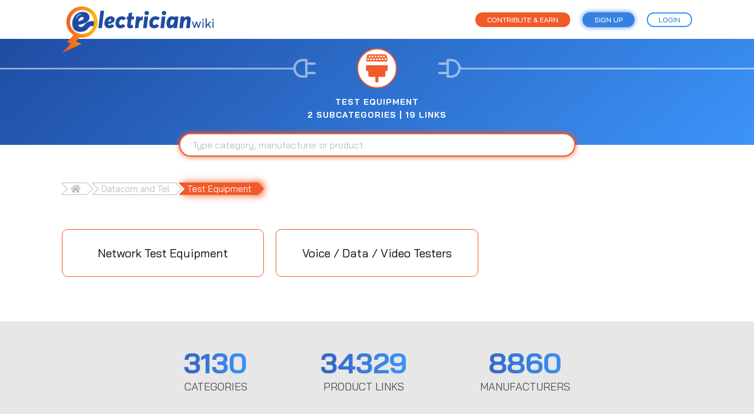

--- FILE ---
content_type: text/html; charset=UTF-8
request_url: https://electricianwiki.com/category/441/11
body_size: 2477
content:
<!doctype html>
<html lang="en">
<head>
	<meta charset="UTF-8">
	<meta name="viewport"
	      content="width=device-width, user-scalable=no, initial-scale=1.0, maximum-scale=1.0, minimum-scale=1.0">
	<meta http-equiv="X-UA-Compatible" content="ie=edge">
	<title>Electrician's Wiki - Test Equipment</title>
    <link rel="shortcut icon" href="/assets/images/favicon.ico">
    <link href="//fonts.googleapis.com/css?family=Bai+Jamjuree:400,500,600,700&display=swap" rel="stylesheet">
	<link rel="stylesheet/less" type="text/css" href="/assets/styles/less/style.less">
	<link rel="stylesheet" href="//use.fontawesome.com/releases/v5.3.1/css/all.css" integrity="sha384-mzrmE5qonljUremFsqc01SB46JvROS7bZs3IO2EmfFsd15uHvIt+Y8vEf7N7fWAU" crossorigin="anonymous">
	<script type="text/javascript">less = { env: 'development' };</script>
	<script src="//cdnjs.cloudflare.com/ajax/libs/less.js/3.9.0/less.min.js" ></script>
	<script src="//code.jquery.com/jquery-3.4.1.min.js"></script>
</head>
<body>

	

	<div class="s__overlay">
		<div class="s__overlay_wrap">
			<button class="s__overlay_wrap_close"><i class="fas fa-times"></i></button>
			<script src="https://www.google.com/recaptcha/api.js"></script>
<script>
   function onSubmit(token) {
     document.getElementById("signup-form").submit();
   }
</script>
<div class="signup">
    <div class="s__overlay_wrap_form">
        <form method="POST" id="signup-form" action="/account/sign_up">

            <div class="s__overlay_wrap_form_content">
                <h3 class="s__overlay_wrap_form_content_header"> Sign Up</h3>
                
                <div class="s__form_group">
                    <label for="join_first_name">First Name</label>
                    <input name="join_first_name" id="join_first_name" type="text" />
                </div>
            
                <div class="s__form_group">
                    <label for="join_last_name">Last Name</label>
                    <input name="join_last_name" id="join_last_name" type="text" />
                </div>
            
                <div class="s__form_group">
                    <label for="join_email">Email</label>
                    <input name="join_email" id="join_email" type="email" />
                </div>
            
                <div class="s__form_group">
                    <label for="join_password">Password</label>
                    <input name="join_password" id="join_password" type="password" />
                </div>
            
                <div class="s__form_group">
                    <label for="join_password_confirm">Confirm Password</label>
                    <input name="join_password_confirm" id="join_password_confirm" type="password" />
                </div>		

                <div class="s__form_group">
                    <input class="g-recaptcha" 
                            data-sitekey="6LddyvkaAAAAAObTJMUuP8cErJwvUdkpP_rdaIeQ"
                            data-callback='onSubmit' 
                            data-action='submit' type="submit" value="Join Now!" class="signup" name="join_submit" />
                </div>
            </div>

        </form>
    </div>
</div>			<div class="signin">
    <div class="s__overlay_wrap_form">	
        <form method="POST" action="/account/sign_in">

            <div class="s__overlay_wrap_form_content">
                <h3 class="s__overlay_wrap_form_content_header"> Sign In</h3>
                
                <div class="s__form_group">
                    <label for="signin_email">Email</label>
                    <input name="signin_email" id="signin_email" type="email" />
                </div>
                
                <div class="s__form_group">
                    <label for="signin_password">Password</label>
                    <input name="signin_password" id="signin_password" type="password" />
                </div>
                
                <div class="s__form_group">
                    <div class="s__form_group_inner">
                        <a href="/account/password_reset">Forgot your password?</a>
                        <input type="submit" value="Sign In" name="signin_submit">
                    </div>
                </div>					
            </div>

        </form>
        
    </div>
    <div class="s__overlay_wrap_signup_cta">
        <p>Not registered? <a class="triggerSignup" href="#">Sign up today!</a></p>
    </div>
</div>		</div>
	</div>

	<div class="wrapper">
		<header class="category">

			
			<div class="notification ">
				<div class="container">
									</div>
			</div>
			<div class="container">
				<div class="s__header_top_block">
    <div class="s__header_top_block_container">
        <a href="/">
            <img src="/assets/images/white-logo-trim.png" alt="logo">
        </a>
        <button type="button" onclick="location.href='/'" class="s__header_top_block_container_btn contribute home">Home</button>
        <button type="button" onclick="location.href='/contribute'" class="s__header_top_block_container_btn contribute">
            Contribute & Earn
        </button>
                <button class="s__header_top_block_container_btn signup-btn">
            Sign up
        </button>
        <button class="s__header_top_block_container_btn login-btn">
            Login
        </button>
    
    </div>
</div>			</div>
			<div class="s__header_bottom_block s__header_bottom_block-2">
    <div class="s__header_bottom_block_search">
        <input type="text" id="tag-search" placeholder="Type category, manufacturer or product">
        <button>
            <i class="fas fa-search"></i>
        </button>
    </div>
    <div class="s__header_bottom_block_img">
        <div class="socket">
            <div class="line"></div>
            <img src="/assets/images/socket-to-right2.png" alt="socket">
        </div>
        <div class="cat">
                        <img src="/assets/images/cats/cat6-orange.svg" alt="cat">
        </div>
        <div class="socket">
            <img src="/assets/images/socket-to-left2.png" alt="socket">
            <div class="line"></div>
        </div>
    </div>
    <div class="s__header_bottom_block_title-cat">
        <h2>Test Equipment<br/>
                    2 Subcategories | 19 Links</h2>
    </div>
</div>			
		</header>
		<div class="content">
					<div class="s__content_breadcrumbs">
				<div class="container">
					<ul class="stepNav">
					<li><a href="/" title=""><i class="fas fa-home"></i></a></li>
					<li><a href="/category/11">Datacom and Tel</a></li><li><a class="active" href="/category/441">Test Equipment</a></li>					</ul>
				</div>
			</div>
		<div class="max-width-block">
	<div class="container">
				<div class="s__content_block_brands">
							<a class="s__content_block_brands_brand" href="/category/552/441">Network Test Equipment</a>
							<a class="s__content_block_brands_brand" href="/category/1316/441">Voice / Data / Video Testers</a>
					</div>
			</div>
</div>
			<div class="s__content_numbers">
				<div class="container">
					<div class="s__content_numbers_number">
						<div class="num">
							3130						</div>
						<div class="title-num">
							CATEGORIES
						</div>
					</div>
					<div class="s__content_numbers_number">
						<div class="num">
							34329						</div>
						<div class="title-num">
							PRODUCT LINKS
						</div>
					</div>
					<div class="s__content_numbers_number">
						<div class="num">
							8860						</div>
						<div class="title-num">
							MANUFACTURERS
						</div>
					</div>
				</div>
			</div>
		</div> <!-- Close Content -->
		<footer>
			<div class="s__footer_logo">
				<img src="/assets/images/logo-footer.png" alt="logo">
			</div>
			<div class="s__footer_copyright">
				© 2019 Electrician's Wiki. All Rights Reserved.
			</div>
		</footer>
	</div>
					
			<script>
			  (function(i,s,o,g,r,a,m){i['GoogleAnalyticsObject']=r;i[r]=i[r]||function(){
			  (i[r].q=i[r].q||[]).push(arguments)},i[r].l=1*new Date();a=s.createElement(o),
			  m=s.getElementsByTagName(o)[0];a.async=1;a.src=g;m.parentNode.insertBefore(a,m)
			  })(window,document,'script','https://www.google-analytics.com/analytics.js','ga');

			  ga('create', 'UA-28840143-4', 'auto');
			  ga('send', 'pageview');

			</script>
			
				<script src="/assets/js/tab.js"></script>
	<!-- <script src="/assets/js/selectize.js"></script> -->
	<script src="https://cdnjs.cloudflare.com/ajax/libs/selectize.js/0.13.0/js/standalone/selectize.js" integrity="sha512-B03hDxgZPMBobOrnBhFiKvf8XCO7IRNa26/WiQK9lU+grXd5WXVHq3togZ67YLcUnNdrtoBbn5bi0GhYd0ivCA==" crossorigin="anonymous"></script>
	<script src="/assets/js/search.js"></script>
	<script src="/assets/js/main.js"></script>
<script defer src="https://static.cloudflareinsights.com/beacon.min.js/vcd15cbe7772f49c399c6a5babf22c1241717689176015" integrity="sha512-ZpsOmlRQV6y907TI0dKBHq9Md29nnaEIPlkf84rnaERnq6zvWvPUqr2ft8M1aS28oN72PdrCzSjY4U6VaAw1EQ==" data-cf-beacon='{"version":"2024.11.0","token":"e3553b1ab85c4bbd8eafa88bd7b92b4f","r":1,"server_timing":{"name":{"cfCacheStatus":true,"cfEdge":true,"cfExtPri":true,"cfL4":true,"cfOrigin":true,"cfSpeedBrain":true},"location_startswith":null}}' crossorigin="anonymous"></script>
</body>
</html>

--- FILE ---
content_type: text/html; charset=utf-8
request_url: https://www.google.com/recaptcha/api2/anchor?ar=1&k=6LddyvkaAAAAAObTJMUuP8cErJwvUdkpP_rdaIeQ&co=aHR0cHM6Ly9lbGVjdHJpY2lhbndpa2kuY29tOjQ0Mw..&hl=en&v=PoyoqOPhxBO7pBk68S4YbpHZ&size=invisible&sa=submit&anchor-ms=20000&execute-ms=30000&cb=qgm9zxhhe1pe
body_size: 48759
content:
<!DOCTYPE HTML><html dir="ltr" lang="en"><head><meta http-equiv="Content-Type" content="text/html; charset=UTF-8">
<meta http-equiv="X-UA-Compatible" content="IE=edge">
<title>reCAPTCHA</title>
<style type="text/css">
/* cyrillic-ext */
@font-face {
  font-family: 'Roboto';
  font-style: normal;
  font-weight: 400;
  font-stretch: 100%;
  src: url(//fonts.gstatic.com/s/roboto/v48/KFO7CnqEu92Fr1ME7kSn66aGLdTylUAMa3GUBHMdazTgWw.woff2) format('woff2');
  unicode-range: U+0460-052F, U+1C80-1C8A, U+20B4, U+2DE0-2DFF, U+A640-A69F, U+FE2E-FE2F;
}
/* cyrillic */
@font-face {
  font-family: 'Roboto';
  font-style: normal;
  font-weight: 400;
  font-stretch: 100%;
  src: url(//fonts.gstatic.com/s/roboto/v48/KFO7CnqEu92Fr1ME7kSn66aGLdTylUAMa3iUBHMdazTgWw.woff2) format('woff2');
  unicode-range: U+0301, U+0400-045F, U+0490-0491, U+04B0-04B1, U+2116;
}
/* greek-ext */
@font-face {
  font-family: 'Roboto';
  font-style: normal;
  font-weight: 400;
  font-stretch: 100%;
  src: url(//fonts.gstatic.com/s/roboto/v48/KFO7CnqEu92Fr1ME7kSn66aGLdTylUAMa3CUBHMdazTgWw.woff2) format('woff2');
  unicode-range: U+1F00-1FFF;
}
/* greek */
@font-face {
  font-family: 'Roboto';
  font-style: normal;
  font-weight: 400;
  font-stretch: 100%;
  src: url(//fonts.gstatic.com/s/roboto/v48/KFO7CnqEu92Fr1ME7kSn66aGLdTylUAMa3-UBHMdazTgWw.woff2) format('woff2');
  unicode-range: U+0370-0377, U+037A-037F, U+0384-038A, U+038C, U+038E-03A1, U+03A3-03FF;
}
/* math */
@font-face {
  font-family: 'Roboto';
  font-style: normal;
  font-weight: 400;
  font-stretch: 100%;
  src: url(//fonts.gstatic.com/s/roboto/v48/KFO7CnqEu92Fr1ME7kSn66aGLdTylUAMawCUBHMdazTgWw.woff2) format('woff2');
  unicode-range: U+0302-0303, U+0305, U+0307-0308, U+0310, U+0312, U+0315, U+031A, U+0326-0327, U+032C, U+032F-0330, U+0332-0333, U+0338, U+033A, U+0346, U+034D, U+0391-03A1, U+03A3-03A9, U+03B1-03C9, U+03D1, U+03D5-03D6, U+03F0-03F1, U+03F4-03F5, U+2016-2017, U+2034-2038, U+203C, U+2040, U+2043, U+2047, U+2050, U+2057, U+205F, U+2070-2071, U+2074-208E, U+2090-209C, U+20D0-20DC, U+20E1, U+20E5-20EF, U+2100-2112, U+2114-2115, U+2117-2121, U+2123-214F, U+2190, U+2192, U+2194-21AE, U+21B0-21E5, U+21F1-21F2, U+21F4-2211, U+2213-2214, U+2216-22FF, U+2308-230B, U+2310, U+2319, U+231C-2321, U+2336-237A, U+237C, U+2395, U+239B-23B7, U+23D0, U+23DC-23E1, U+2474-2475, U+25AF, U+25B3, U+25B7, U+25BD, U+25C1, U+25CA, U+25CC, U+25FB, U+266D-266F, U+27C0-27FF, U+2900-2AFF, U+2B0E-2B11, U+2B30-2B4C, U+2BFE, U+3030, U+FF5B, U+FF5D, U+1D400-1D7FF, U+1EE00-1EEFF;
}
/* symbols */
@font-face {
  font-family: 'Roboto';
  font-style: normal;
  font-weight: 400;
  font-stretch: 100%;
  src: url(//fonts.gstatic.com/s/roboto/v48/KFO7CnqEu92Fr1ME7kSn66aGLdTylUAMaxKUBHMdazTgWw.woff2) format('woff2');
  unicode-range: U+0001-000C, U+000E-001F, U+007F-009F, U+20DD-20E0, U+20E2-20E4, U+2150-218F, U+2190, U+2192, U+2194-2199, U+21AF, U+21E6-21F0, U+21F3, U+2218-2219, U+2299, U+22C4-22C6, U+2300-243F, U+2440-244A, U+2460-24FF, U+25A0-27BF, U+2800-28FF, U+2921-2922, U+2981, U+29BF, U+29EB, U+2B00-2BFF, U+4DC0-4DFF, U+FFF9-FFFB, U+10140-1018E, U+10190-1019C, U+101A0, U+101D0-101FD, U+102E0-102FB, U+10E60-10E7E, U+1D2C0-1D2D3, U+1D2E0-1D37F, U+1F000-1F0FF, U+1F100-1F1AD, U+1F1E6-1F1FF, U+1F30D-1F30F, U+1F315, U+1F31C, U+1F31E, U+1F320-1F32C, U+1F336, U+1F378, U+1F37D, U+1F382, U+1F393-1F39F, U+1F3A7-1F3A8, U+1F3AC-1F3AF, U+1F3C2, U+1F3C4-1F3C6, U+1F3CA-1F3CE, U+1F3D4-1F3E0, U+1F3ED, U+1F3F1-1F3F3, U+1F3F5-1F3F7, U+1F408, U+1F415, U+1F41F, U+1F426, U+1F43F, U+1F441-1F442, U+1F444, U+1F446-1F449, U+1F44C-1F44E, U+1F453, U+1F46A, U+1F47D, U+1F4A3, U+1F4B0, U+1F4B3, U+1F4B9, U+1F4BB, U+1F4BF, U+1F4C8-1F4CB, U+1F4D6, U+1F4DA, U+1F4DF, U+1F4E3-1F4E6, U+1F4EA-1F4ED, U+1F4F7, U+1F4F9-1F4FB, U+1F4FD-1F4FE, U+1F503, U+1F507-1F50B, U+1F50D, U+1F512-1F513, U+1F53E-1F54A, U+1F54F-1F5FA, U+1F610, U+1F650-1F67F, U+1F687, U+1F68D, U+1F691, U+1F694, U+1F698, U+1F6AD, U+1F6B2, U+1F6B9-1F6BA, U+1F6BC, U+1F6C6-1F6CF, U+1F6D3-1F6D7, U+1F6E0-1F6EA, U+1F6F0-1F6F3, U+1F6F7-1F6FC, U+1F700-1F7FF, U+1F800-1F80B, U+1F810-1F847, U+1F850-1F859, U+1F860-1F887, U+1F890-1F8AD, U+1F8B0-1F8BB, U+1F8C0-1F8C1, U+1F900-1F90B, U+1F93B, U+1F946, U+1F984, U+1F996, U+1F9E9, U+1FA00-1FA6F, U+1FA70-1FA7C, U+1FA80-1FA89, U+1FA8F-1FAC6, U+1FACE-1FADC, U+1FADF-1FAE9, U+1FAF0-1FAF8, U+1FB00-1FBFF;
}
/* vietnamese */
@font-face {
  font-family: 'Roboto';
  font-style: normal;
  font-weight: 400;
  font-stretch: 100%;
  src: url(//fonts.gstatic.com/s/roboto/v48/KFO7CnqEu92Fr1ME7kSn66aGLdTylUAMa3OUBHMdazTgWw.woff2) format('woff2');
  unicode-range: U+0102-0103, U+0110-0111, U+0128-0129, U+0168-0169, U+01A0-01A1, U+01AF-01B0, U+0300-0301, U+0303-0304, U+0308-0309, U+0323, U+0329, U+1EA0-1EF9, U+20AB;
}
/* latin-ext */
@font-face {
  font-family: 'Roboto';
  font-style: normal;
  font-weight: 400;
  font-stretch: 100%;
  src: url(//fonts.gstatic.com/s/roboto/v48/KFO7CnqEu92Fr1ME7kSn66aGLdTylUAMa3KUBHMdazTgWw.woff2) format('woff2');
  unicode-range: U+0100-02BA, U+02BD-02C5, U+02C7-02CC, U+02CE-02D7, U+02DD-02FF, U+0304, U+0308, U+0329, U+1D00-1DBF, U+1E00-1E9F, U+1EF2-1EFF, U+2020, U+20A0-20AB, U+20AD-20C0, U+2113, U+2C60-2C7F, U+A720-A7FF;
}
/* latin */
@font-face {
  font-family: 'Roboto';
  font-style: normal;
  font-weight: 400;
  font-stretch: 100%;
  src: url(//fonts.gstatic.com/s/roboto/v48/KFO7CnqEu92Fr1ME7kSn66aGLdTylUAMa3yUBHMdazQ.woff2) format('woff2');
  unicode-range: U+0000-00FF, U+0131, U+0152-0153, U+02BB-02BC, U+02C6, U+02DA, U+02DC, U+0304, U+0308, U+0329, U+2000-206F, U+20AC, U+2122, U+2191, U+2193, U+2212, U+2215, U+FEFF, U+FFFD;
}
/* cyrillic-ext */
@font-face {
  font-family: 'Roboto';
  font-style: normal;
  font-weight: 500;
  font-stretch: 100%;
  src: url(//fonts.gstatic.com/s/roboto/v48/KFO7CnqEu92Fr1ME7kSn66aGLdTylUAMa3GUBHMdazTgWw.woff2) format('woff2');
  unicode-range: U+0460-052F, U+1C80-1C8A, U+20B4, U+2DE0-2DFF, U+A640-A69F, U+FE2E-FE2F;
}
/* cyrillic */
@font-face {
  font-family: 'Roboto';
  font-style: normal;
  font-weight: 500;
  font-stretch: 100%;
  src: url(//fonts.gstatic.com/s/roboto/v48/KFO7CnqEu92Fr1ME7kSn66aGLdTylUAMa3iUBHMdazTgWw.woff2) format('woff2');
  unicode-range: U+0301, U+0400-045F, U+0490-0491, U+04B0-04B1, U+2116;
}
/* greek-ext */
@font-face {
  font-family: 'Roboto';
  font-style: normal;
  font-weight: 500;
  font-stretch: 100%;
  src: url(//fonts.gstatic.com/s/roboto/v48/KFO7CnqEu92Fr1ME7kSn66aGLdTylUAMa3CUBHMdazTgWw.woff2) format('woff2');
  unicode-range: U+1F00-1FFF;
}
/* greek */
@font-face {
  font-family: 'Roboto';
  font-style: normal;
  font-weight: 500;
  font-stretch: 100%;
  src: url(//fonts.gstatic.com/s/roboto/v48/KFO7CnqEu92Fr1ME7kSn66aGLdTylUAMa3-UBHMdazTgWw.woff2) format('woff2');
  unicode-range: U+0370-0377, U+037A-037F, U+0384-038A, U+038C, U+038E-03A1, U+03A3-03FF;
}
/* math */
@font-face {
  font-family: 'Roboto';
  font-style: normal;
  font-weight: 500;
  font-stretch: 100%;
  src: url(//fonts.gstatic.com/s/roboto/v48/KFO7CnqEu92Fr1ME7kSn66aGLdTylUAMawCUBHMdazTgWw.woff2) format('woff2');
  unicode-range: U+0302-0303, U+0305, U+0307-0308, U+0310, U+0312, U+0315, U+031A, U+0326-0327, U+032C, U+032F-0330, U+0332-0333, U+0338, U+033A, U+0346, U+034D, U+0391-03A1, U+03A3-03A9, U+03B1-03C9, U+03D1, U+03D5-03D6, U+03F0-03F1, U+03F4-03F5, U+2016-2017, U+2034-2038, U+203C, U+2040, U+2043, U+2047, U+2050, U+2057, U+205F, U+2070-2071, U+2074-208E, U+2090-209C, U+20D0-20DC, U+20E1, U+20E5-20EF, U+2100-2112, U+2114-2115, U+2117-2121, U+2123-214F, U+2190, U+2192, U+2194-21AE, U+21B0-21E5, U+21F1-21F2, U+21F4-2211, U+2213-2214, U+2216-22FF, U+2308-230B, U+2310, U+2319, U+231C-2321, U+2336-237A, U+237C, U+2395, U+239B-23B7, U+23D0, U+23DC-23E1, U+2474-2475, U+25AF, U+25B3, U+25B7, U+25BD, U+25C1, U+25CA, U+25CC, U+25FB, U+266D-266F, U+27C0-27FF, U+2900-2AFF, U+2B0E-2B11, U+2B30-2B4C, U+2BFE, U+3030, U+FF5B, U+FF5D, U+1D400-1D7FF, U+1EE00-1EEFF;
}
/* symbols */
@font-face {
  font-family: 'Roboto';
  font-style: normal;
  font-weight: 500;
  font-stretch: 100%;
  src: url(//fonts.gstatic.com/s/roboto/v48/KFO7CnqEu92Fr1ME7kSn66aGLdTylUAMaxKUBHMdazTgWw.woff2) format('woff2');
  unicode-range: U+0001-000C, U+000E-001F, U+007F-009F, U+20DD-20E0, U+20E2-20E4, U+2150-218F, U+2190, U+2192, U+2194-2199, U+21AF, U+21E6-21F0, U+21F3, U+2218-2219, U+2299, U+22C4-22C6, U+2300-243F, U+2440-244A, U+2460-24FF, U+25A0-27BF, U+2800-28FF, U+2921-2922, U+2981, U+29BF, U+29EB, U+2B00-2BFF, U+4DC0-4DFF, U+FFF9-FFFB, U+10140-1018E, U+10190-1019C, U+101A0, U+101D0-101FD, U+102E0-102FB, U+10E60-10E7E, U+1D2C0-1D2D3, U+1D2E0-1D37F, U+1F000-1F0FF, U+1F100-1F1AD, U+1F1E6-1F1FF, U+1F30D-1F30F, U+1F315, U+1F31C, U+1F31E, U+1F320-1F32C, U+1F336, U+1F378, U+1F37D, U+1F382, U+1F393-1F39F, U+1F3A7-1F3A8, U+1F3AC-1F3AF, U+1F3C2, U+1F3C4-1F3C6, U+1F3CA-1F3CE, U+1F3D4-1F3E0, U+1F3ED, U+1F3F1-1F3F3, U+1F3F5-1F3F7, U+1F408, U+1F415, U+1F41F, U+1F426, U+1F43F, U+1F441-1F442, U+1F444, U+1F446-1F449, U+1F44C-1F44E, U+1F453, U+1F46A, U+1F47D, U+1F4A3, U+1F4B0, U+1F4B3, U+1F4B9, U+1F4BB, U+1F4BF, U+1F4C8-1F4CB, U+1F4D6, U+1F4DA, U+1F4DF, U+1F4E3-1F4E6, U+1F4EA-1F4ED, U+1F4F7, U+1F4F9-1F4FB, U+1F4FD-1F4FE, U+1F503, U+1F507-1F50B, U+1F50D, U+1F512-1F513, U+1F53E-1F54A, U+1F54F-1F5FA, U+1F610, U+1F650-1F67F, U+1F687, U+1F68D, U+1F691, U+1F694, U+1F698, U+1F6AD, U+1F6B2, U+1F6B9-1F6BA, U+1F6BC, U+1F6C6-1F6CF, U+1F6D3-1F6D7, U+1F6E0-1F6EA, U+1F6F0-1F6F3, U+1F6F7-1F6FC, U+1F700-1F7FF, U+1F800-1F80B, U+1F810-1F847, U+1F850-1F859, U+1F860-1F887, U+1F890-1F8AD, U+1F8B0-1F8BB, U+1F8C0-1F8C1, U+1F900-1F90B, U+1F93B, U+1F946, U+1F984, U+1F996, U+1F9E9, U+1FA00-1FA6F, U+1FA70-1FA7C, U+1FA80-1FA89, U+1FA8F-1FAC6, U+1FACE-1FADC, U+1FADF-1FAE9, U+1FAF0-1FAF8, U+1FB00-1FBFF;
}
/* vietnamese */
@font-face {
  font-family: 'Roboto';
  font-style: normal;
  font-weight: 500;
  font-stretch: 100%;
  src: url(//fonts.gstatic.com/s/roboto/v48/KFO7CnqEu92Fr1ME7kSn66aGLdTylUAMa3OUBHMdazTgWw.woff2) format('woff2');
  unicode-range: U+0102-0103, U+0110-0111, U+0128-0129, U+0168-0169, U+01A0-01A1, U+01AF-01B0, U+0300-0301, U+0303-0304, U+0308-0309, U+0323, U+0329, U+1EA0-1EF9, U+20AB;
}
/* latin-ext */
@font-face {
  font-family: 'Roboto';
  font-style: normal;
  font-weight: 500;
  font-stretch: 100%;
  src: url(//fonts.gstatic.com/s/roboto/v48/KFO7CnqEu92Fr1ME7kSn66aGLdTylUAMa3KUBHMdazTgWw.woff2) format('woff2');
  unicode-range: U+0100-02BA, U+02BD-02C5, U+02C7-02CC, U+02CE-02D7, U+02DD-02FF, U+0304, U+0308, U+0329, U+1D00-1DBF, U+1E00-1E9F, U+1EF2-1EFF, U+2020, U+20A0-20AB, U+20AD-20C0, U+2113, U+2C60-2C7F, U+A720-A7FF;
}
/* latin */
@font-face {
  font-family: 'Roboto';
  font-style: normal;
  font-weight: 500;
  font-stretch: 100%;
  src: url(//fonts.gstatic.com/s/roboto/v48/KFO7CnqEu92Fr1ME7kSn66aGLdTylUAMa3yUBHMdazQ.woff2) format('woff2');
  unicode-range: U+0000-00FF, U+0131, U+0152-0153, U+02BB-02BC, U+02C6, U+02DA, U+02DC, U+0304, U+0308, U+0329, U+2000-206F, U+20AC, U+2122, U+2191, U+2193, U+2212, U+2215, U+FEFF, U+FFFD;
}
/* cyrillic-ext */
@font-face {
  font-family: 'Roboto';
  font-style: normal;
  font-weight: 900;
  font-stretch: 100%;
  src: url(//fonts.gstatic.com/s/roboto/v48/KFO7CnqEu92Fr1ME7kSn66aGLdTylUAMa3GUBHMdazTgWw.woff2) format('woff2');
  unicode-range: U+0460-052F, U+1C80-1C8A, U+20B4, U+2DE0-2DFF, U+A640-A69F, U+FE2E-FE2F;
}
/* cyrillic */
@font-face {
  font-family: 'Roboto';
  font-style: normal;
  font-weight: 900;
  font-stretch: 100%;
  src: url(//fonts.gstatic.com/s/roboto/v48/KFO7CnqEu92Fr1ME7kSn66aGLdTylUAMa3iUBHMdazTgWw.woff2) format('woff2');
  unicode-range: U+0301, U+0400-045F, U+0490-0491, U+04B0-04B1, U+2116;
}
/* greek-ext */
@font-face {
  font-family: 'Roboto';
  font-style: normal;
  font-weight: 900;
  font-stretch: 100%;
  src: url(//fonts.gstatic.com/s/roboto/v48/KFO7CnqEu92Fr1ME7kSn66aGLdTylUAMa3CUBHMdazTgWw.woff2) format('woff2');
  unicode-range: U+1F00-1FFF;
}
/* greek */
@font-face {
  font-family: 'Roboto';
  font-style: normal;
  font-weight: 900;
  font-stretch: 100%;
  src: url(//fonts.gstatic.com/s/roboto/v48/KFO7CnqEu92Fr1ME7kSn66aGLdTylUAMa3-UBHMdazTgWw.woff2) format('woff2');
  unicode-range: U+0370-0377, U+037A-037F, U+0384-038A, U+038C, U+038E-03A1, U+03A3-03FF;
}
/* math */
@font-face {
  font-family: 'Roboto';
  font-style: normal;
  font-weight: 900;
  font-stretch: 100%;
  src: url(//fonts.gstatic.com/s/roboto/v48/KFO7CnqEu92Fr1ME7kSn66aGLdTylUAMawCUBHMdazTgWw.woff2) format('woff2');
  unicode-range: U+0302-0303, U+0305, U+0307-0308, U+0310, U+0312, U+0315, U+031A, U+0326-0327, U+032C, U+032F-0330, U+0332-0333, U+0338, U+033A, U+0346, U+034D, U+0391-03A1, U+03A3-03A9, U+03B1-03C9, U+03D1, U+03D5-03D6, U+03F0-03F1, U+03F4-03F5, U+2016-2017, U+2034-2038, U+203C, U+2040, U+2043, U+2047, U+2050, U+2057, U+205F, U+2070-2071, U+2074-208E, U+2090-209C, U+20D0-20DC, U+20E1, U+20E5-20EF, U+2100-2112, U+2114-2115, U+2117-2121, U+2123-214F, U+2190, U+2192, U+2194-21AE, U+21B0-21E5, U+21F1-21F2, U+21F4-2211, U+2213-2214, U+2216-22FF, U+2308-230B, U+2310, U+2319, U+231C-2321, U+2336-237A, U+237C, U+2395, U+239B-23B7, U+23D0, U+23DC-23E1, U+2474-2475, U+25AF, U+25B3, U+25B7, U+25BD, U+25C1, U+25CA, U+25CC, U+25FB, U+266D-266F, U+27C0-27FF, U+2900-2AFF, U+2B0E-2B11, U+2B30-2B4C, U+2BFE, U+3030, U+FF5B, U+FF5D, U+1D400-1D7FF, U+1EE00-1EEFF;
}
/* symbols */
@font-face {
  font-family: 'Roboto';
  font-style: normal;
  font-weight: 900;
  font-stretch: 100%;
  src: url(//fonts.gstatic.com/s/roboto/v48/KFO7CnqEu92Fr1ME7kSn66aGLdTylUAMaxKUBHMdazTgWw.woff2) format('woff2');
  unicode-range: U+0001-000C, U+000E-001F, U+007F-009F, U+20DD-20E0, U+20E2-20E4, U+2150-218F, U+2190, U+2192, U+2194-2199, U+21AF, U+21E6-21F0, U+21F3, U+2218-2219, U+2299, U+22C4-22C6, U+2300-243F, U+2440-244A, U+2460-24FF, U+25A0-27BF, U+2800-28FF, U+2921-2922, U+2981, U+29BF, U+29EB, U+2B00-2BFF, U+4DC0-4DFF, U+FFF9-FFFB, U+10140-1018E, U+10190-1019C, U+101A0, U+101D0-101FD, U+102E0-102FB, U+10E60-10E7E, U+1D2C0-1D2D3, U+1D2E0-1D37F, U+1F000-1F0FF, U+1F100-1F1AD, U+1F1E6-1F1FF, U+1F30D-1F30F, U+1F315, U+1F31C, U+1F31E, U+1F320-1F32C, U+1F336, U+1F378, U+1F37D, U+1F382, U+1F393-1F39F, U+1F3A7-1F3A8, U+1F3AC-1F3AF, U+1F3C2, U+1F3C4-1F3C6, U+1F3CA-1F3CE, U+1F3D4-1F3E0, U+1F3ED, U+1F3F1-1F3F3, U+1F3F5-1F3F7, U+1F408, U+1F415, U+1F41F, U+1F426, U+1F43F, U+1F441-1F442, U+1F444, U+1F446-1F449, U+1F44C-1F44E, U+1F453, U+1F46A, U+1F47D, U+1F4A3, U+1F4B0, U+1F4B3, U+1F4B9, U+1F4BB, U+1F4BF, U+1F4C8-1F4CB, U+1F4D6, U+1F4DA, U+1F4DF, U+1F4E3-1F4E6, U+1F4EA-1F4ED, U+1F4F7, U+1F4F9-1F4FB, U+1F4FD-1F4FE, U+1F503, U+1F507-1F50B, U+1F50D, U+1F512-1F513, U+1F53E-1F54A, U+1F54F-1F5FA, U+1F610, U+1F650-1F67F, U+1F687, U+1F68D, U+1F691, U+1F694, U+1F698, U+1F6AD, U+1F6B2, U+1F6B9-1F6BA, U+1F6BC, U+1F6C6-1F6CF, U+1F6D3-1F6D7, U+1F6E0-1F6EA, U+1F6F0-1F6F3, U+1F6F7-1F6FC, U+1F700-1F7FF, U+1F800-1F80B, U+1F810-1F847, U+1F850-1F859, U+1F860-1F887, U+1F890-1F8AD, U+1F8B0-1F8BB, U+1F8C0-1F8C1, U+1F900-1F90B, U+1F93B, U+1F946, U+1F984, U+1F996, U+1F9E9, U+1FA00-1FA6F, U+1FA70-1FA7C, U+1FA80-1FA89, U+1FA8F-1FAC6, U+1FACE-1FADC, U+1FADF-1FAE9, U+1FAF0-1FAF8, U+1FB00-1FBFF;
}
/* vietnamese */
@font-face {
  font-family: 'Roboto';
  font-style: normal;
  font-weight: 900;
  font-stretch: 100%;
  src: url(//fonts.gstatic.com/s/roboto/v48/KFO7CnqEu92Fr1ME7kSn66aGLdTylUAMa3OUBHMdazTgWw.woff2) format('woff2');
  unicode-range: U+0102-0103, U+0110-0111, U+0128-0129, U+0168-0169, U+01A0-01A1, U+01AF-01B0, U+0300-0301, U+0303-0304, U+0308-0309, U+0323, U+0329, U+1EA0-1EF9, U+20AB;
}
/* latin-ext */
@font-face {
  font-family: 'Roboto';
  font-style: normal;
  font-weight: 900;
  font-stretch: 100%;
  src: url(//fonts.gstatic.com/s/roboto/v48/KFO7CnqEu92Fr1ME7kSn66aGLdTylUAMa3KUBHMdazTgWw.woff2) format('woff2');
  unicode-range: U+0100-02BA, U+02BD-02C5, U+02C7-02CC, U+02CE-02D7, U+02DD-02FF, U+0304, U+0308, U+0329, U+1D00-1DBF, U+1E00-1E9F, U+1EF2-1EFF, U+2020, U+20A0-20AB, U+20AD-20C0, U+2113, U+2C60-2C7F, U+A720-A7FF;
}
/* latin */
@font-face {
  font-family: 'Roboto';
  font-style: normal;
  font-weight: 900;
  font-stretch: 100%;
  src: url(//fonts.gstatic.com/s/roboto/v48/KFO7CnqEu92Fr1ME7kSn66aGLdTylUAMa3yUBHMdazQ.woff2) format('woff2');
  unicode-range: U+0000-00FF, U+0131, U+0152-0153, U+02BB-02BC, U+02C6, U+02DA, U+02DC, U+0304, U+0308, U+0329, U+2000-206F, U+20AC, U+2122, U+2191, U+2193, U+2212, U+2215, U+FEFF, U+FFFD;
}

</style>
<link rel="stylesheet" type="text/css" href="https://www.gstatic.com/recaptcha/releases/PoyoqOPhxBO7pBk68S4YbpHZ/styles__ltr.css">
<script nonce="NJyo-wLeSq_W5cX3Ro_-6w" type="text/javascript">window['__recaptcha_api'] = 'https://www.google.com/recaptcha/api2/';</script>
<script type="text/javascript" src="https://www.gstatic.com/recaptcha/releases/PoyoqOPhxBO7pBk68S4YbpHZ/recaptcha__en.js" nonce="NJyo-wLeSq_W5cX3Ro_-6w">
      
    </script></head>
<body><div id="rc-anchor-alert" class="rc-anchor-alert"></div>
<input type="hidden" id="recaptcha-token" value="[base64]">
<script type="text/javascript" nonce="NJyo-wLeSq_W5cX3Ro_-6w">
      recaptcha.anchor.Main.init("[\x22ainput\x22,[\x22bgdata\x22,\x22\x22,\[base64]/[base64]/[base64]/[base64]/[base64]/[base64]/KGcoTywyNTMsTy5PKSxVRyhPLEMpKTpnKE8sMjUzLEMpLE8pKSxsKSksTykpfSxieT1mdW5jdGlvbihDLE8sdSxsKXtmb3IobD0odT1SKEMpLDApO08+MDtPLS0pbD1sPDw4fFooQyk7ZyhDLHUsbCl9LFVHPWZ1bmN0aW9uKEMsTyl7Qy5pLmxlbmd0aD4xMDQ/[base64]/[base64]/[base64]/[base64]/[base64]/[base64]/[base64]\\u003d\x22,\[base64]\x22,\x22wq/DgXLDnVbDoD/DmcKpCnPDpSjCqTTDuyRhwq14woJowqDDmBszwrjCsVhBw6vDtS/Ct1fClDzDkMKCw4wVw4zDssKHGBLCvnrDvBlaAkvDjMOBwrjCs8OUB8KNw78DwobDiQQ5w4HCtEFdfMKGw7jCrMK6FMKhwowuwozDqMOxWMKVwpTCoi/Cl8OsBWZOLzFtw47CpiHCksK+wrRMw53ChMKqwq3Cp8K4w7sROi41wrgWwrJOPBoEYcKWM1jCpj1JWsORwqYJw6Rdwq/[base64]/[base64]/Cn8KZw6/DrQfCh8OVwq/DjsKaHFQGw6RLw75fYcO8eRLDhcKcejXDpsOlA3DClyjDnMKvCMOdXEQHwqjCpFo6w4oQwqEQwrbCpjLDlMKKLsK/w4kqSiIfCMOPW8KlHnrCtHB1w4cEbHdXw6zCucK1YEDCrmXCg8KAD23DkMOtZiRWA8KSw7TCgiRTw6bDkMKbw47Cjms1W8OgWw0TQTkZw7INbUZTecKGw59GBHZ+XHLDi8K9w7/Cp8Kcw7t0Ryw+woDCsB7ChhXDisOFwrw3HMOBAXp4w5NAMMKpwqw+FsODw4M+wr3Dm2jCgsOWIsO2T8KXEcKMYcKTd8O8wqw+FQzDk3rDjTwSwpZUwpwnLVsQDMKLAMO1CcOAT8OIdsOGwqXCpU/Ct8KbwokMXMODJMKLwpArAMKLSsO+wrPDqRMowqUAQQjDjcKQacO0AsO9wqBqw6/Ct8O1GjJed8KrPcObdsK0BhB0C8Kbw7bCjyLDisO8wrtGK8KhNXoedMOGwqvCjMO2QsOCw5sBB8OFw6YccGnDsVLDmsOYwpJxTMKgw7krHyZ1wroxL8O0BcOmw5Q7fcK4ODQRwp/Cn8KswqR6w7XDq8KqCHfCrXDCuU8DO8KGw6wHwrXCv3EUVmoBJXoswog8OE1YC8OhN1scDHHCu8KJMcKCwrvDgsOCw4TDnFt7HsKgwqfDsixsPMOSw7dyP0TCpS5BTh4cw6bDkMOYwqfDumLDmwV5LMKgTlwiworDh0tlwpTCogLCiHxYwo/CmBslN2vDkEhQwo/Dsn/[base64]/CvMOmRsKISjoFwqFUJcKZw5BoBMOcMsOGwqNpB1d1wrrDrsORd2/DrcKnw51aw6HDlcKRw4bDnmjDtsO1wpx0PcKGFV/CrMOjw7PDuypJNMOhw6JVwrLDnzkVw7nDi8Knw7rDsMO4w6VDw6/[base64]/[base64]/CpMKDIX3CmsKJLsO7w4w3w5V0V0U/w5wOEirCo8KQw7jDjVNjwqxwUcK+FsO4DMK0wpA/CVRew53Dg8KgEsKWw4fCg8OhcGVeacKmw6nDjcK+w5XCosKKOmrCq8Orw53Cg0PDnynDqDY3egvDv8OjwoosK8K9w5F4PcOhVcOkw5UVdk/[base64]/CnMKdwoTCoMKiTcK6PkPDpHnDijESKcKiasKtbAUww6TCuHEccsOPw4g4w6l1wpd5wrtLw6LDrcO6fcKfZcO8bHVHwqtlw6c8w7rDiSoAGHbCqAJMFHdrw5BPGxUqwqh+fAPDqcOcJQQhSkcww7LDhkZGesKAwrEJw5/DqsO5Egpaw6LDljl1w6g5BArCv01tLMOgw5dpwrrCrcOMTcK/PiPDpGtewpzCmsK+R3h2w6jCjkcpw4TCq1nDq8KYwrg8D8K0wopgbMOHKhnDjTIQwqBMw6c7wrfCjA7Dr8KwKAjDljXDhFzChijCjB1dwrw/AE3CoXvCvVMPK8K/w5jDt8KcFSbDqlAgw6DDvMOPwpZ0DlzDtsKCRMKvPsOOwrFrEj7Cq8KuYjjDh8KuCXdbS8Ovw7nCoRPCmcKvw67CgSvCrAQDw5vDusKzScKWw5bDtMK9w7vClRzDiiQpFMOwNF/[base64]/fTRjw5rDtcKVwrtaAUHCsDfCj8KlNRNOSMKyHSXDhSbCkX9rEidsw5bDtMKhw4jChiDDvMK0wox1OsK/w6nDjRnCicKRdcK3w5IYHcKFw6vDvFDDsBPCmsKqwpXCmhvDt8KoGcOmw6zDlWw3GcKUwqNKRMO5djxEQ8Kaw7QKw7hmw53DkXcuw4DDmTJrcXgvDsKJXSASG0rDtk9STQlvOSkjSTrDhmzDiAHCmwPDqsK/LjrDrAjDhUhrw4PDtSwVwrQRw4DDsXfDqGJ6VEjCoEsPwpDDjH/DnMOBMULDj3NgwpRWLWPCjsKUwq1Kw7nChFVzLiBKwrc7UMODBEvCtcOsw54odcKcRsK6w64cwpB0wqwZw6PChcKDUmXCrh/CpcOTe8Kcw74aw7fCksOew5bCggnChFrDpTMvF8KjwpE1w4Q7w5dZYMOvcsOKwrLCnsOdchLCiV/Ds8O7w4LCnn/CicKYw5JHw695wpslwo8RX8KCVl/CpsKuVm0Ld8KZw5ZUPH8uw7BzwpzDiU0efsOLwoE2w7pENsOUUMKSwrDDg8KcTCTCvT7CtU/Dg8KiD8KswoURMgrCswfCqsOYw4XDtcKpw5nCoFPCscOMwoDDr8OPwoPCncOdNcKJVWUjOx3CqsOCw4XDsix4VBRHE8OCOjkkwrHDmB7Dp8OdwpzCtMOKw73DpELDlg8Vw6LCshjDkl15w6TClMObScK8w7TDrMOCw4M7wqB0w5/CtUZ+w6lFw4V3XMKUwprDicOuKcKswrLCiRfCs8KFwqnCnMO1Uk/CqsOlw6kqw4ACw5t/w4AXw7rDigrCgMKIw7LDkMK7wpnDtMOrw5BBwqLDpCPCi3A9wrXDhQPCn8OuIixEWTPCrgDCvWItXiluw4zCg8KuwobDtcKCJsOkAjoZw714w4QRw4LDs8Kew79qGsO/[base64]/LsOUGsKkwo/DiUAbWRtRw5HChmogw4HCkMO6w4s/[base64]/[base64]/cxEowqo0fsKddCvDvi4BaMO/IsKNd8K1fsO6w6zDl8Ocwq3CqMKaI8OeY8OzwpDCjAEUw6vDlg3Do8KddWfCukkbDsO2dcOGwqnCm3YUZsKtcsOdwpVPUMOddx4pAjnCiB4QwqXDosKnw7FlwoUcGmpKLgTCsBLDlsK6w68md2Z/wqfDuFfDgW9BLyk1dMOXwrFwEh1WDsOaw4/DrMOdUMKqw5F6EFsrJMOfw5Z6EMKcw7bDrsOQW8OpCAkjwqPDjC7ClcO8OgjDscO3bENyw5fDn0XCvl/DrXJKwptTw5hZw7QhwrDDuTfCoBDCkj0Ew4hjw5Y0w57CncKTwqrCpsOWJnvDm8OuSQ4Jw4NXwrhBw5Fzw4kAaXhXwpbCkcO8w43CtsOCwp9FJGBKwqJlbE/ChsOwwoXCh8Kiwow6woASEQtBVxFbXXBvw7p1wpHChMK8wojChyrDicK6w4HDnGRvw75Bw4lsw73DsD/DjcKkw77Cv8OFw7nCvABnSsKqTsOHwoVXesK/wpbDlcORGMOXSsKcwq/CmHolw5Jqw5TDscK6A8ONOGbCucObwr1Tw53DhsO7wpvDkCkawrfDusONw5EPworCnVcuwqQ0AsORworDncKANzDDkMOCwqk/YcOfdcOnwpnDr2bDqjozwoPDsmV5w79TEMKIwok2PsKcRMKYC2VEw6ROFMOUSsOxJMKTJ8KZYcKuewNUwq1fwpvCmMOkw7LCqMOqPsOpacKJZcKDwrXDrzkXHsODMMKoE8Kqw50mw5HDu2LCnixAwq1ETnLDp2ZwB1/Ck8K6wqcewqYIUcO9MMKjw5PDscOJKETCn8OWdMOtfDYaFcOSciJnR8Oxw6gVw4DDgxTDhD7DuA9wbWkhbMKDwr7DqMKjbnvDmsKoe8O/K8Omwr7Du002YwBcwovDo8O1w5dHwq7Dvh7CsgTDrgcZw6rCmz3DnwfCo0ZZwpYMGSpFw7XDlWjCk8OPw6LDpXPDjMOaHcKwF8KQw4MkWVIewqNBwoIjDzDDoXPCkX/DqD/[base64]/CnlFtHxPDmcOfw5YqwrpwaMOYwrQlwoXCn8ODwpE3wrLDlMOfw4zClFjCgA0swr3ClTbDrAFBaVJLLWhBwpQ/c8O6woFfw5pFwqbDkyLDr3ZqAhhhw4vCrsO0IQsEwqnDusKrwpzCgMO4IRTCm8K4VFzCuzXDg2jCrsOjw7fDrHRpw601FgILRMKnMjbDhkIsAjbDuMOCw5DDi8KSRRDDqsO1w7JzKcKVw7DDkcO0w4fCisOqbcOGw4wJw7U1wrrDicO0wqbDosK/wpXDu8K2w43CgUtoIAzCr8OpG8K2CnE0wq5gwrjDh8Kyw5rDuG/DgcKFwpnChDVAGhAqEnDDon3Cm8Oiw6tawqYnM8KSwpDDgsO2w78Hw6h3w4w4wrF0w6ZEMcOhGsKHL8OTdcKyw5kqDsOmdsOOwr/DqQfCjcKHN0rDssOew79Ew5hCYWcPSHbDnThvw5zDv8KRcFEhw5TCrXLDjDwKbcKKRUkrYjg7CMKrfRdBP8OVc8OWW0fDicOcaH3DpsKiwpVKYFTCvcK9wq7DgE/DrlDDuXVQw6HCscKqL8O3b8KiZWDDi8ORY8O5wrzCnQ/[base64]/DiSYhUMKhc8OAw680KQocRsK5w7LCnTMyQcKRw4RkD8KVMcOBwowPw6c5wqYow7rDtlbCi8K5ZsOIOMOvBz3DksKIwr9fJF/DnHxKw5JEw5DDnlwAw6AXbEtcS2jCizA5LsKhDMKGw4haTMK8w7/CsMKCwqYEOEzChMKpw5TDn8KZBMK9GSRWNykCwokFw7UJw55/wq7CtC/[base64]/DhEoSwpTDocOgw7pbw50XOsKTEG7DqMOdRcOBwrvDkTsmwonDm8KZKhcSXcOuI0YiQMObQHDDl8KMw5DDmk5mDjkZw6/Cq8OBw5ROwrPCnlfCoSN6w7HCohJrwrcMbBYldkPCqMKxw5TDscKBw7wwFzTCqTgMwoxhFcKoSMKRwpHCjCwudn7Cu2DDsDM5w4k1w6/DlBR8VmV5aMKRwo8cwpNdwrAnw5LDhRLCm1TCmMKawqnDmzgBSsOOworDnQo9dcO6w4HDr8Kywq/DkHrCg2FxesOEI8KhFcKbw7nDosOfFAd3w6fCqcOHJjsdCcKsezDCnURVwqZYRkJLbcOvd0jDkm/CjcO0JsOVQCDCpncCSMKCdMKow5LCkAU2T8OQwqLDsMKiw4DDkD9Cw4p+N8KJw4MYA3/DhBJURXNFw4AuwqsaZ8KLDTpYM8Ouc0TCkVU7YcO4w4wkw6TCqMOAaMKNwrDDu8KywqozQTvCpcKXwo/[base64]/[base64]/[base64]/dMKSX8OJw7cEwpPDvcKNw6PCo8Kww5zDhldfcEg3PB0bWwd7wofCrcK9CcKeZWXDqTjDkMKdwq/CowDCucKZw5JxKCrCmy1vwrkDOcOgw6pbwpBBFxHDrcOlEsKswpBrP28sw4fCpsOWRz/CncO/[base64]/Cikt2wqZzQwbDlcOJf8KNGhzDvUxQBkjCqHbCnsOgecOvHQAORVnDs8OIwrfDjwTDhGQbw7/DpDnCq8KSw6jCq8OHGMODw6TDpsKPZDceNMKbw6fDv3NSw7TDqUPDrcKMC1/[base64]/DoRklwprDisOJOcOMXMODKhTDqGvCjMK+C8OVwpRSwo7CqMKRwpHDmhQyOsO6D1/Chy7CklzCpG3DiH8BwoszBMKpw4LDo8Ovwr9MQBTCol9OaHrDqcOoIMKHYB4dw6UoDMK5bMORwovDjcOHNhzCk8KRwq/Dk3dqwqPChMKdGsKZX8KfFSbCoMKuMcOZQVcwwr4Sw6jCjMKgE8KdZcOlwo7DvC7ChVJdw6DDpRnDs3w+wpXCpi0rw7tRe1ocw71dw5NZGGHDqhbCvsKGw7PCgWbCqMKOccO3GkxqT8OWYMOQw6XDoFrDmcKPGsKSNWbChcOhwo3Ds8K/[base64]/[base64]/[base64]/[base64]/wrzDmsO4e3HCsHsRSMOUbAbDoMKpWsO+woc0AXDDt8KEYVXCusKmWxtjZcKaF8KDAsOrw67CicKSw55LT8OiOcOmw74cK2HDncKvS3zCkGFRw6cvwrNmBirDmWYmwpoNNS3CnAzCuMOuwoMww517D8KfC8KUUcOoT8Ouw43DsMK/w7rCvnpGw68uM25hUBNCAMKRT8K0MMKWQ8KLXwoGwphHwrTCgsK+MMOOVMOywpt4PsOJwo4iw5/Di8Olwr1Uw5QlwqnDjSgsSTbDqsO1eMKwwpvDn8KRLMKzYsOgB33DgsKWw53CtRFcwq7Dp8KgNcODw44/BsO0w4nCgyJcHVgSwrYfcUvDs25Pw5nCpsKZwocNwqXDlMONwpbCqcOCP2/ClnHCkw/DncKsw6VDbMKcecKlwqk5JhPChUrCln0twqdUGD/Cq8KFw4fDsRsuBztLw7BLwrtIwphkPGrDr0fDpHo3wqZjw4Iyw4x5w5DDk3vDmsKcwq7DvcKwKA8yw4zCggnDu8KVwrXCrjbCvRcnV3p+wqvDsxTDklpVLMOBTMO/w7I8PsOgw6DCi8KeGMOsFVJBFwE7asKAK8K1wqNhZX3Cr8Kpw74wWX8hwpsyDBbDlU3Cimozw7rDsMKmPhPCmD4tVcOMLcOxw5jCiRMxw6Jaw6bCqBV7U8OPwo/CmcKKwqzDocK6wpFCPcKqw5k2wqvDjipOWk0UM8KPwpnCtsO5woXCgcOEMl8GOXl8FMKRwrdzw61sworDlcO5w7/Cm2RYw51PwpjDpsOIw6HCjcKGOD0ywpEyPxknwr3Dl0FgwpBGwrjCgsOuwpRBFU8aUMK4w7FXwpA2SRNbJcORw6BMPHUUQkvChUrCkFsdw5DCjB/Cu8OCJGhZW8K0wqfDnX/CtRh4BhrDksOnwqUXwqEKHsK4w5zDpcOawofDjcO9wp/Cr8KLG8OZwrPCuy3CscKKwrMpYcKoPQxJwqLCk8O7w5rChwPDmG17w5PDgXwWw5N/[base64]/CoQ88w5bCoMKzcHMnTsKswpAGw4MnIhTDhsKIccKtf0DCuR/DrcKYw5hRNHkhdQlsw59twrV2wofDm8Ktw6jCvCDCnAF4ccKGw7cEKSnCvMO3wpBpKjRewrUOfMKQRgjCrycTw5HDsC/[base64]/PwjClGvCosK7w79zwp3Cq8K8w4fCvcKlw7V9HBlTecOSMFQJwo7CvsOiaMKUL8O0NMKlw4/ClCo6AMK6fcOuwqNhw4XDhhLDkAzDusK5w57ChXB+ZcKNDk9vLRvCq8OYwrgUw47Ch8KdIBPCiVQbNcO0w4RDw6gfw7Zkw4nDncKUdRHDhsKcwqvCiGHCp8KLfsK1wp1Aw7nDvHXCmMKZBMKLQFllP8KFw5nDpmsTHcKSWcKWwr9qb8OqIis/KcKtHcOYw47DhDpCPRtXw5zDr8KGQhjCgcKxw7vDiDrCvF/DjgrCrWY0wpjCvsKHw5jDtyElC3dIwol1YsKuwrMNwrbDsRDDpSXDmH1xfB/CvsKuw6rDvsOZVCjDgXPCmGPDgi3CkMKyc8KUCsOwwpBTK8KBw5JUI8KuwqQbdcOsw5BMWnFdUGLCscK7ORzCkQDDsXHDsDvDknJZN8K2bDIDw6DDjMOzw79Kw6sPIMOscW7DoH/CpcO3w4V9XADDicOQwpViTsO9wpfCtcKLYsODw5bClBRtw4nDjWlyesORw43CmcOONMKaIsOMw4Mxe8KcwoFGecO9wrbDiDrCn8KIJFjCo8KHRcO+NMO6wo7Dv8OHd3zDq8O6wpXCn8OdaMOhwqDDoMOCwoktwpM8Uy0xw619YncaXSfDpl/[base64]/[base64]/wqbDiBXCmsOjb10Ow6huTz/CsGUTwpIvOcOawq5ZFsOxAjHDim98wpZ5w5nDiWoswplmJsOGTwnCuwnCu1FUKBIIwrhhwofCuk5+w5lyw6VneRLCpMOPB8OowpHClWwzZBsxGhrDosOWw5fDicKZw7NVTcKiSkktworDlRB+w5rCscKEFyrDvMK/wo0eAE7CpQNew5cXwoTCvnYOQsOrSlJyw6gsGsKCw6ssw5haR8O0dsOsw6RhDFTDrwLDrcOWGsKKKMOQAcK1w63DlcKwwpk9w5nCrh4Iw7LDhE/CmHIJw4FOIcOFGAzCkcOowq/DrsOyVcKIVsKWSEwLw7RAwoZQCMODw6XDrWXDhAhYKcOUCsK4wq3CkMKMwpvCu8O/[base64]/[base64]/[base64]/[base64]/[base64]/DrDIMw7vCkcOGRMOGYcOaw5EJRWEnw5/Dt8OdwqM9MWPDjcKLwrTCu2guw7PDscOheF/DvMOVJxvCqMOxFinCrkkxwpPCngHDiUl4w6FnZsKGb21ewoLCiMKhwpTDrMOEw4nDij0QKcKHwozCscKzOhdxw77DhjlLw4jDm0VFw6/DncOCAjjDgmjCusK2GkVtw67Cj8O3wrwDw43Cn8OIwoZsw7rCqMK1BH98bSh+KcKBw7XDhWkUw5ILAXrDl8OzQMOfKsKkAlxKw4TDnztOw6/ClhXDlcOAw4sbWsO9wppJbcKVf8Kxw6ZUw7DCk8KWYjHCpsKhw7DDscO+wrrCusOAdSEew5YOfVnDlcOvwpPCiMOtwpnChMOTwoTCizfCmV5two/Co8O8GgpZUhvDgCNtwrbCtMKIwonDmnnCs8K5w6R0w4nChMKPw4dIZMOqwpfCvnjDumbDknxYLBXCtUNgajQIwoBsb8OMRCVDUBjDmMOpw61Yw4l+w77DjSjDiULDrMKVwrbCmcOuwosPLMO1S8O/CUdhD8Kkw5/DqDFiFwnCj8K+SnfCkcKhwpcww5bCiB3Cp3bCnHDDiFHCn8O6WcKMTMOOE8K/[base64]/UH1ANcOew6bDm8KUWcKzCgJGAHnCoQIWUzDCo8K/w5HCpEjDvUnDtcOQwrLCoCbDhgTChcOMD8KtJcKDwoLCisOvMcKIbMOZw5rCnjXDn0nChnkXw4TCjsOMPApbwp/DojVbw5oVw4pGwqZ0LVE/wqo2w40teSFRM2/Du2TDi8OgXRVPwqsnbAjCjHAXfMKPScOpw7jCiBXCosKuwoLCkMO/YMOIfTzCgAtqw6vDn1PDgcKHw4kXw5LDk8KFEDzDoTwUwoTDgiBGWk7DtMKgwqlfw7DDmgEdAMKJw5U1w6jCksKRw43DjVMww5nCo8KOwqpLwoB/M8K5w7rCqcK0YcOIT8KWw73CkMK4w48Ew4PCscKNw490RsKVfcOjBcOhw7LDhWrCh8OLJgDDsFLCknQswoXCnsKIK8O/wpcXw4IzGGI6w40+A8Kiw50YIGgnwoQ9wrrDiE3CnsKfD0AXw5jCsmpJKcO2woHDhcOZwrTDp23DrcKRWj1GwrfDsH18IcKqwr15wo/CocOQwr1iw5VJwrDCqkZjXy3Ci8OOKA0aw6fCksOtfThvwpjCikTCthAeEhjCn1gcB0nCpU3CoWIPRmzCiMK/w4/CnxLCrVIAA8Knw5YDD8OGwqMqw4HCgsO0ABRlwozChm3CpQrDoETCjFQBb8OOKMOgwqR5w6vDgR5FwpPCrcKAw6vCiSrCpixRPRrCg8Kmw7gCNX5jF8KLw4jCvj3DrBgCYkPDnMKiw4fCrsOdbcKPw6LDlQFww5VORSAPCX/Ck8ONXcKywr1Cw7LCpVLDlGXDqEROcMKGQnEHaFt5cMKtN8K4w7bCmznCosKqw5dAwpTDti/DkcOPf8ONXsOsNHUfLEAIwqMVcHzDt8KpCVNvw4zDg3McQMOZcRLDrUnDhTA1esOuPSrDj8OFwoDCgFErwoPDnSBwOcOTCFE8QnbDu8K1wp5kOTfDj8OywqjDhsK8w7Q7w5bDvMOhw47CjiHDrMKYwq3DtDDCjsOowrLDucOcQU/Do8KaSsOCw5EpG8KpWcO1T8KIP3ZWwrUtecKsFmbChTXDiVfCoMK1fRvCjQPCoMOMw5LCml7Cm8OKw6oYM1t6wq5rw7NCw5LCpsKfT8OkBcKePE3CisKtTMO7exBJwq7Dh8K9wqLDkMKvw5TDg8O1w6JqwoXCsMO9U8OpPMOVw5VCwo9pwo4/LXTDu8OOScOxw58KwqdCw4Y6DQV9w55iw4tKCMKXIndHwqrDm8O2w7TDo8KZcx7DiAfDgQ3Dun3Cl8KlNsKDMyLDs8OqPMKGw6xSEj/Dn37CuRfCpy4awq/Cmhs0wpnCjsKkwo10wqRXLn3DosK6woo6EFQ/dsKqwpfDlcKOYsOlDcKxwoIQL8OKw4HDmMOyFl5Vw4PCtj9vSgxyw4vCg8OQVsOPaBnCrHdcwoFCFGbCicObw6lvVT9vCsOFw5AxdcKNMMKgwqJsw7xxODnCpnYHwpvCjcKREWEJw5QSwoMXesKVw5PClFvDicOhPcOGwrvCrF1SAAHDq8OOwpnCvHPDt28/wpNpNmvCpsOjwp48TcOSdsKjGl1dwpDDvVZPw4FyTXfDncOZKENiwo56w7fCksOYw44ewpDCrcObSMK/w44tbANXLjhQXsOWPMOzwp0owpQfwqlvaMOsezNsCCAhw5rDr2vDl8OgEz8If08uw7DCk2tAYVlvLG3Dn1fCrzEjJ1FTwo7CmA7CmTUcYmogC20sG8Ouw6VufBzDr8Kfwq8xw54XWsOYWMKAGgZBEcOnwocBwpxQw5/[base64]/[base64]/DvyvCo0IHwppQw4RKBcKJfcOcw55WwqB8wp/CsVHDlUk1w6PDnwXCiFLCghNZw4XCr8Kdw4dASy/DlDzChcKRw7gTw5vCosKTwqPCv2TCm8OVwrTDhsKrw7UwJi/Crm3DhAgZDm7DiW4Cw6sWw6XChUzCl2vClcKewojCvj4IwpjCusO0wrtiX8Ouwrd4bH7DoF19HcKpw6NWw6fDt8O/wozDnMOEHnTDm8KNwqvChxXDhsKdZcKDwp3CrMOdwoTDsilCMMK9b2spw41fwrRUwpM+w69jwqvDn0QuI8OTwoRJw7VaAGgLwq/DhhTDnsKvwrbCmw/[base64]/ZUnDtMOQbsOSwoY/wpZaMA52w5vDoMKbCMKow5lcwqXCpcOnWsOkUDEMwr8iYMKBw7TChxfCtcO9b8OSclvDuXwvD8OLwpsbwqPDmcOEdHVDJXBzwrp4wrI/EcK0w5okwoXDlXIDwonCi3JFwofCmAN4UMOiw6TDt8Kvw6XDpAx4KWzCgcOsfjV/fMKUPwrCs2nDusOAan3CiRQwegfDoTrDicOowpDDpcOrFkTCqHkZwr7DswYiwozCvcO4wp84wp/[base64]/Cq0rCu8OEBMO7H8KXwqNGPCjDrMKHEnvDhMO2wpzDlDbDj1EFwqDCuSIpwpnDuhzDj8OLw4h2wqHDisOaw6gVwrYmwp54w7McKMKyCsO4OmLDvMK7E0cNf8KBw4Mvw6PDq0DCihxRw4/[base64]/[base64]/DmsKOw6LDuyhyKGN+QcKLAGfDnsOGwqdjfMKEWUERUMOZXsOaw5I/CT8sfMOnHS/DkADDm8K3w5vCnMKkWMOBwoJTw5zDvsKWRyfCn8KQKcOUcAAPTMOZM0fClTQmwrPDiyjDnF/CpgPDn2XDuEQ4w77DujLDjsKkMyUsdcKlwpRlwqV/w6PDn0Rnw7VfcsKpXyrDqsKJasO4fkXCh2zDvhcsQTFJIMOqMsOiw7A1w4JDNcOOwrTDsm8vFlfDu8K6wqF9AMOwBELDhcOWwoPDiMKDwoxdwqtTTnhLKmjCliTCnmvDlmvCqsKDZsOhecOJDH3DrcOmfR/DnlhDU2XDv8K4LMOYwqgMFnEvSMODQ8Opwq8odsKpw6bDhmYsAQ3ClDhUwqY+woTCoXbDgAxkw6tDwoTCuhrCmcKmR8KIwoLCgDUKwp/[base64]/DqMOwF0V6w5tAKcKSKMKCBMK0wq5RwrjDjGd3BgfCpDFTdjtow6YIZi/CrsK2NmfCnDBsw5IvcCYhw6/[base64]/AiELHcKdWCnCrsKOYMOIwqnDjsKlWRHDqcO+DhnCpcKJw7fCpMOGw7g3Z8K0wrIzeC/ClC7Cs2nCvcOOXsKYL8OEc2x8wrrDmi9MwpTCtAByRcOuw6AZKFsSwqfDvMOqGcK0Ax0sWnfCjsKUw7p4w6bDqDHCilbCtC7DlUF+wo/DgMO0w4ssDcKow4PCocKUw4EQU8K+wq3Ci8OqU8OBacOpwqBfMCgbwpHDi1zCjMO1ecO0w6g2woZfNsOpdsO7wogzw7QpTC/Dmx13w4PCtQEPw4sjPDnCpsKlw47CoX/CjBFDW8OKUw/CtcOGwp/CjsO4wr7CrlpABMK0wp4ZLgvCkcOIwqEJKCVxw4XClMKLG8ONw4t4RwjCrcKkwqw4w6R9f8KMw4bDucO/wrzDrsOAWXPDplpdFUjDp295YQ83fsOgw7ojTMKOR8K8ScOXw6cEYsKzwpsaM8KxYMKHfngjw7vCocKtZsOgUTxBW8OtY8OFwrPCvSUmRyJowotwwq3CksK0w6M5CsKAPMO7w7cRw7zCrMOUwpRiUsKKeMOvDlrCmsKHw4oDw75ZPHljTMK/wr8Sw70lwoYvKcKvwpExwoJENcKoLsOpw7oFwqHCpmrCrsKkw53DtsOPDTQ4UcOddC/Do8OrwoQyw6XCoMOdS8KjwpzCqMKQwqw3csOSw61mWyzDjwoHZcKkw7/[base64]/CqQA0w6DCsi7CvMKSwpI9wpYme0c4TMKlw483IFpMw7fCpT4+w4jDnMOXcmR8wqQ/wo/CosOVGMOkw5rDlWY0w7TDk8OjSFHCj8KqwqzCnxcHA3R0w4VvJMKCVQnClA3DgsKCIMK9LcOiwpbDiyzClcOeSMKQw5fDscOHJ8Oiw451wqnDly1eL8KNwoEJZ3bCumfDjMKhwrXDoMOmw7Biwr3ChwBWB8OBwrp5woBiw6hcwqTCucK/[base64]/DjmbCqS4vw4khwrI7JMKyeXkYwpDDssOPM3hpw6UBw7bDtTtEwrLCtQkELRzChTBPQMK1wofDgkFbVcOoTxR5McK8GF5Qw6rCjcKjUDjDhMOEwpbDiQ8Sw5LDm8OIw60zw5jCosOYJ8OzSSZ8wrTCjy/[base64]/CtsKfOsOyw6PDpQQEwqRgwod2wqpdwr7Dh1PDoXDCuX5hw6LDp8OtwrTDilzCgMO9w6TCo3PCjwfCsHzCnMOtZWTDuAfDnMK/wpnCu8KqEMKqGMO8FsKGQsKvw6TCscKLw5bCjFt+C2FbF156dcKYJMOkw57DqcKxwqZkwqvDvnRuZsKyZRMUAMONARVTw7g0wocZHsKqYcO7AMKRaMO9NcKgw4wHWXLDt8OOw74gZsKywrBqw4/CsUbChcOOw5DCscK2w4nDmcOBw5gYwoh8a8O0w51vWQ7Du8OjAMKIwr8mwr/[base64]/Ch1vCv19fwrU1w6/[base64]/CgiQywrTCr8OTYMK9FnLChMO0wqUywq7DmCRdw65ZMhPCnE7Cnzp7wrwcwrFNw4VYaGTCkMK+w6g6axx7Sksee0d0acOPIhEMw4YMw4TCp8OswpJfPnRQw4FBIjouw43CuMOKI1PDkkx+M8OheTRLIsOcw5zDlsK/w7klB8KRVmE8AcKcJsOPwpofT8KESiLCqMKNwqPDrMOBOMO2UQ/DhMKtw6LDuzvDusKww7J/[base64]/CqcOvwrZXdsK4HmbDm0TDhcKcWg/Cmm3ChUMqYsOSWiMLZFTDmsO5w54JwrETCsOtwpnCsnvDgcO8w6QFwr3ClFbDswoxRgvCjU84ecKPEMKEHMOmcsOKO8O9bEbDisKhGcOUw6HDnMKgDMKww6UoLCvCpjXDqRjCjsOIw5dxNAvCvg3CnVRSwrNEw5F3wrFHckVDwrE+OcOfw79lwoZKA2fCtcOKw5/DlcOdwpFBRxLCgU8+A8OwGcKrw5Uzw6nCi8OHBMKCw6zDiULCoh/CsljDp0DDssKTUXHDkDdsMFbCs8OFwoXDo8KCwo/Cn8KMwoTDvxVtNyMLwq3DjQ0/b3tBH18mAcOmwqDCq0IRwqnDsW5ywrhCF8KYEsOmw7bCs8O1cFrDusKhD3QiwrvDr8OWdwcTw6N6U8Oyw4nDq8OQwro2wopow4DCm8KyQMOrJFILM8O3wp0/wpHCrMK8RMOVw6TDsHjDr8OoVMKqbMOnwqx9w5zDqBBQw5fDlsOBw4/ClQLCisOnXsKPDE1HPi05UjFGwpZbU8KDfcOow6PCgMOvw5fDoAvDgMKdDGbCjn/[base64]/w4LDpCZcw49JccOdw6bCghoZw5vDm8OZwoZJwpzCvVTDmFHCq2nDhcKew5jDh3rDicKPd8KKRiLCs8OBQsKwM1hWd8KYQsOIw5bDs8KaW8Kfw6nDpcK9RMOSw40nw5bDncK8w6xlU07Dl8O2w5VybcOuWWjDlsOXAgzCriYnWcKvBHnDr0k+P8OWL8K/VcK3V0EsfylAw5TDpVwHwqsiIsO+w6vCssOvw6xjw5NnwprCicOYJMOYw7JlQSrDmsOcHMO1woQUw6E6w4nDncOqwoMewrHDp8Kcw4FSw4fDusKSwq3ChMKkw5VSIkfDpMOpCsO9w6XDr1pzwonDoX1Ww4ssw6MzPcKyw5w+w7N7w7/[base64]/[base64]/[base64]/DnWQ+WERaw7PDqhd7w58ww7NFUmQgaMO9w6Vpw4txXcKBw5gFKMKyAcK4a17Dr8OHfwpNw7/[base64]/w7k7SzzDujHDg8K3fcKBw4Esw5zCugzDjcOnX2Q3HsKXaMK6FjHCtcOraGcxFsOew4NYGhXCn3Jvw51HbcKKACkvwprCgAzDg8Ozw4U1CsO5wpXCgW8Hw4JRScO0HR/DgFzDm1lVTgXCsMO+w6LDkyIZWGALYsKswrsswq1vw7PDt1sEJAPDkEXDuMKWGifDqcOowp0Tw5gVwpERwolbA8KEZHVtecOjwrLCqEciw6bDssOGwqRtb8K5B8ORw7wjwojCoi3CncKBw7PCgMOiwpFXwpvDg8K7a11yw5HCnMOZw7gsV8OeY30CwoAFNW/DhMOMw4oFAMO6Xw9qw5TCul5zZ0JaBMOqwrTDt1Aaw44qccKdO8O9wrXDrUfCkwjCuMOaVsKvYBHCvsOwwpHCgUcqwqZRw6k5CsKiwp4iegvCtwwICjtqbMKrwqbCjQ0uSR43wovCscKofcOiwobDr1nDr0DCp8OwwpNdYhNzwrAuUMO+bMKBw5DDowU/XcKxw4AVScOOw7LCvQ3DslvCvXY8LMO+wpw8wr9zwpxZLWrCsMO2C2EBMsOCWV4gw70UT3jCn8Oxwr80QcO2wrMiwq/DlsKww7sXw7zCiD3ChcOtwrYsw5bDnMKkwqtGwqMPbsKIe8KzDzlZwp/DuMO7w7TDgXvDsDgxwr/[base64]/[base64]/wrrCgMKXAGLDhE3DiwjCpl/[base64]/[base64]/DqsOEw4lfWwXDscOew4nDmwZRS8OhwpJXwqhpw54AwrXCt1MLTx3DmFPDscOke8O/wptQwrPDvMO4wrjCisOJElNMX33Dp0siwp/DgwU/OsOnRcOyw7PDgcKvw6TChMKxwo9qY8K0wpzDoMOPRMKQwp8jUMK3wrvCjsKRWMOITCHCjkDDg8K0w68dY08NJMKjw5zCgsOEwoIXw7cKwqUIwp0mw5ksw5IOWMKzDEAaw7XCh8OYw5fCq8KYYhkCwpPCgMOaw7RGSXvCg8ODwr41b8K9bCRBLMKFAS1rw4ddFsO0Agx/[base64]/CmSrDlcKBNMOsw7HCjcK5w5UfEnfCscK1w5ULw4DDncOFMcOYdcKuwo/DhsOQw4k1ZsOlTMKbSsO0woMWw5w4bhZ8VznCrcKiFW/DgMO2w45Jw7PDhcO+a17DoUtRw6nCphwaCEANBsKjZsKHbUtaw7nCs3oQw63CiAUFPsOXQlbCk8O8wrF7woFzwrp2w4jCmMKqw7nDh0HCnlM/w6pMV8OZa0nDv8OFE8OiDQTDpCUGw7/Cv1TCn8K5w47CulgFPirCvsKQw71jb8OXwo5AwoPDujfDnxoGw7Ibw6MHwoHDinUgw7AXaMOSRw8ZCB/DgsK4ORvCv8Kiw6J1w48uw7XCr8OFwqUsTcKNwrwbPT/CgsK6w44jw55+fcOJw4x6IcKOw4bDnGTDtm3Du8Onw5YDSmc1wrtwW8KmNGZcwr8BCMO3wqfCvWZ2MMKFZcKJeMKrNMOFPjbDsGvDsMKxXMKBKFl0w7RzPAXDgcKCwrYWfMK4McKHw7DDmAbCggHDs1lKIsK7YcKVwrrDrH7DhgVEajrDrCMkw61rw4h9w4zCqn/Ch8OLKyLCi8OZwqtaQ8KuwpbCpjXCuMK6wphWw6hkX8O9PsKYL8OgR8KJIsKiQGbCvhXDn8OBw4HCun3CgRxiw6QJagHDpcK/wqHCosONVlPCnQTDjsOywrvDmFtSSsKSwr5Ww4PDvC3Di8KOwrs2wosueFnDgk4SSSPCmcKiY8O4R8KuwpHCs20zYcOXw5siwr3CkS0gUsOYw60ewq/ChcOhw74HwqBFDld0wpkPCDDDrMKqwqMMwrTDokEWw6lBYzwXfBLDsB0/wpjDkMONSsKCPsK7YT7DvsKqw7HCtMKlw7dawqtFInzCtQnDkRldwqvCiDkcOjfDqEFeDBUaw63CjsKqw5VRwo3CgMO0AMKDPcOlD8OVPXBNw5nDhAXCuEzDnwjCjR3CgsOmGcKRR18/WElxN8OAwpBKw4J9bsO5wpHDqWABOTxMw5/CpRwTXBnCpAgRwqnCngUmK8K8T8KRwrnDnAhpwp42w4XCnMKvw5/CuxM5w5llw6BgwprDijddw5RGJiAYwoUEEsOHw5XDtFMOw4YBKMOFw5DCicOtwojDpmF8SUsKFQfDnsKLcybDhCNPV8OHCMKcwqAjw5jDi8OXBB9jRsKYWMOKXsOMwpcWwq3DvMOHPcK3HMOPw5ZpRiFrw50uwrZqYAkIEFfCoMKjZ1PDpMOmwpPCrw/DjsKlwpbDrBAXTEEqw4rDqsO2GGQaw7lkMjoSNjPDuDcPwrvCh8OlGGcZS2oPw6TCgRXCiAbCqMK7w5DDujB6wo8\\u003d\x22],null,[\x22conf\x22,null,\x226LddyvkaAAAAAObTJMUuP8cErJwvUdkpP_rdaIeQ\x22,0,null,null,null,1,[21,125,63,73,95,87,41,43,42,83,102,105,109,121],[1017145,188],0,null,null,null,null,0,null,0,null,700,1,null,0,\[base64]/76lBhmnigkZhAoZnOKMAhmv8xEZ\x22,0,1,null,null,1,null,0,0,null,null,null,0],\x22https://electricianwiki.com:443\x22,null,[3,1,1],null,null,null,1,3600,[\x22https://www.google.com/intl/en/policies/privacy/\x22,\x22https://www.google.com/intl/en/policies/terms/\x22],\x22VMF4sVHmL5qTrXJ15ZsPUqCAx1Er79ATE6pFa9249FE\\u003d\x22,1,0,null,1,1769103372245,0,0,[88,217,171,96],null,[248,107],\x22RC-ZsBtcptf6aH4ug\x22,null,null,null,null,null,\x220dAFcWeA77ELo15ZXelmyfftMuKf5zwKoR0ovPhNEeoVFm9ap9MJvL0ut_LIO2lEVjN46DdYkbfXxAIq8sAKS5Qpm9YDD0QF402g\x22,1769186172537]");
    </script></body></html>

--- FILE ---
content_type: application/javascript
request_url: https://electricianwiki.com/assets/js/main.js
body_size: 256
content:
$(function(){
    $(".signin").hide();
    $(".signup").hide();

    $(".login-btn").on('click' , function(e){
        e.preventDefault();
        $(".signin").show()
        $(".s__overlay").css({ 'display' : 'flex' });
    });

    $(".signup-btn").on('click' , function(e){
        e.preventDefault();
        $(".signup").show();
        $(".s__overlay").css({ 'display' : 'flex'});
    })

    $(".s__overlay_wrap_close").on('click', function(e){
        e.preventDefault();
        $(".s__overlay").fadeOut(300 , function(){
            $(".s__overlay_wrap_form").parent().hide();
        });
        
    });

    $(".account").on('click' , function(){
        $('.s__header_top_block_container_acct_menu').toggleClass('active');
    })

    if( $(".notification > .container").text().trim().length > 0){
        setTimeout(function(){
            $(".notification").fadeOut(300);
        }, 3000);
    }

    $(document).on('click' , '.close_video' ,  function(e){
        e.preventDefault();
        $(this).parents('.video_overlay').fadeOut(300, function(){
            $(".video_overlay").remove();
        });
    });

    $(document).on('click', '.s__header_bottom_block_how-works_btn', function(){
        $("body").prepend('<div class="video_overlay">'+
        '<div class="inner_overlay">'+
        '<button type="button" class="close_video"><i class="fas fa-times"></i></button>'+
        '<iframe id="startup-embed" src="https://www.youtube.com/embed/QNAZCDKdgFc?disablekb=1&modestbranding=1&showinfo=0&controls=0&rel=0" frameborder="0" allowfullscreen></iframe>'+
        '<a href="/" class="close_video">Explore the Electrician Wiki</a></div>'+
        '</div>');
    })
    
    $(document).keyup(function(e){
        if( e.key === "Escape" ){
            if( $(".s__overlay").is(":visible") ){
                $(".s__overlay").fadeOut(300);
                $(".s__overlay_wrap_form").parent().hide();
            }

            if(  $(".video_overlay").is(":visible") ){
                $(".video_overlay").fadeOut(300, function(){
                    $(".video_overlay").remove();
                })
            }
        }
    })
});

--- FILE ---
content_type: application/javascript
request_url: https://electricianwiki.com/assets/js/search.js
body_size: 411
content:

$('#tag-search').selectize({
    valueField: 'ref',
    labelField: 'name',
    searchField: 'search',
    create: false,
    render: {
        option: function(item, escape) {

            if ( item.type == 'category' )
            {
                icon = '<i class="fa fa-folder" aria-hidden="true"></i>';
            }
            else if ( item.type == 'link' )
            {
                icon = '<i class="fa fa-link" aria-hidden="true"></i>';
            }

            return '<div class="item link">' +
                    '<div class="icon">' + icon + '</div>' +
                    '<div class="name">' + escape(item.name) + '</div>' +
                    '</div>';
        }
    },
    load: function(query, callback) {
        if (query.length < 4) return callback();
        $.ajax({
            url: '/search?query=' + encodeURIComponent(query),
            type: 'GET',
            error: function() {
                callback();
            },
            success: function(res) {
				console.log(res.results);
                callback(res.results);
            }
        });
    }
});

$(document).bind('keypress', function(e) {
    if(e.keyCode==13){
         $('#search-submit').trigger('click');
     }
});

//

$(document).on('click','.tag',function (e)
{
	e.preventDefault();

	var tag = $(this).prop( 'title' );

	console.log ( tag );
});



$(document).on('change','#tag-search',function (e)
{
	e.preventDefault();

	var selection = $(this).val();

	var split_selection = selection.split('_');

	if ( split_selection[0] == 'category' )
	{
		window.location = '/category/' + split_selection[1];
	}

	if ( split_selection[0] == 'link' )
	{
		window.location = '/product/' + split_selection[1];
	}

	console.log ( split_selection );

});

$(document).on('click','#browse-all',function (e)
{
	e.preventDefault();



	$('.above-the-fold-strap h2').fadeOut( function () {
		//$('#above-the-fold').addClass( 'in-header' );
			$('#above-the-fold').slideUp();

			search = $('.above-the-fold-search').detach();

			$('#header').append( search );
			$('.above-the-fold-search').addClass( 'in-header' );



			//$('.above-the-fold-search').addClass('in-header').show();

		} );



});

$(document).on('click','.above-the-fold-search.in-header button',function (e)
{
	e.preventDefault();

	$('.in-header .above-the-fold-search-widget-selectize').show();

	$('.above-the-fold-search-widget').addClass( 'open' );



});




--- FILE ---
content_type: application/javascript
request_url: https://electricianwiki.com/assets/js/tab.js
body_size: -176
content:
function openTab(tabName, btn) {
  var tabs = document.getElementsByClassName("tab");
  var tabButtons = document.getElementsByClassName("tab-button");
  for (var i = 0; i < tabButtons.length; i++) {
    tabButtons[i].classList.remove("active");
  }
  for (var i = 0; i < tabs.length; i++) {
    tabs[i].style.display = "none";
  }
  btn.classList.add("active");
  document.getElementById(tabName).style.display = "block";
}

--- FILE ---
content_type: image/svg+xml
request_url: https://electricianwiki.com/assets/images/cats/cat6-orange.svg
body_size: 1279
content:
<svg width="48" height="60" viewBox="0 0 48 60" fill="none" xmlns="http://www.w3.org/2000/svg">
<path d="M20.6262 59.5384C20.6262 59.3424 20.6262 59.1744 20.6262 59.0064C20.6262 55.5346 20.6262 52.0908 20.6262 48.619C20.6262 48.143 20.6262 48.143 20.1222 48.143C16.3704 48.143 12.5906 48.143 8.83883 48.143C6.79495 48.143 5.47902 46.827 5.47902 44.8112C5.47902 42.0113 5.47902 39.2115 5.47902 36.4396C5.47902 36.2996 5.47902 36.1876 5.47902 36.0196C5.31103 36.0196 5.19903 35.9916 5.08704 35.9916C4.49907 35.9916 3.91111 35.9916 3.35114 35.9916C1.75522 35.9636 0.383301 34.5637 0.383301 32.9398C0.383301 29.944 0.383301 26.9201 0.383301 23.9243C0.383301 23.4483 0.3833 23.4483 0.887272 23.4483C16.3144 23.4483 31.7136 23.4483 47.1407 23.4483C47.5887 23.4483 47.6167 23.4483 47.6167 23.8963C47.6167 26.8921 47.6167 29.916 47.6167 32.9118C47.6167 34.5357 46.2448 35.9356 44.6209 35.9916C44.0609 36.0196 43.5289 36.0196 42.969 35.9916C42.661 35.9636 42.577 36.0756 42.577 36.3836C42.577 39.2675 42.577 42.1513 42.577 45.0351C42.577 46.1271 42.101 46.967 41.2331 47.583C40.6451 48.003 39.9731 48.143 39.2452 48.143C35.3814 48.143 31.4896 48.143 27.6258 48.143C27.3458 48.143 27.2338 48.199 27.2338 48.535C27.2338 52.0908 27.2338 55.6746 27.2338 59.2304C27.2338 59.3424 27.2338 59.4264 27.2618 59.5664C27.4298 59.5664 27.5698 59.5664 27.7098 59.5664" fill="#F15A29"/>
<path d="M46.917 12.2209C46.329 9.22511 45.741 6.20128 45.1251 3.20544C44.7891 1.58153 43.3332 0.433594 41.6812 0.433594C29.7259 0.433594 17.7426 0.433594 5.78722 0.433594C4.94727 0.433594 4.24731 0.741577 3.63134 1.27355C2.87538 1.94551 2.5674 2.78546 2.39941 3.76541C1.92343 6.59326 1.39146 9.3931 0.915487 12.1929C0.607504 14.0408 1.86743 15.5248 3.71533 15.4968C10.463 15.4408 17.2106 15.4688 23.9582 15.4688C30.7618 15.4688 37.5655 15.4688 44.3691 15.4688C44.6771 15.4688 44.9851 15.4408 45.265 15.3288C46.469 14.9368 47.1969 13.5929 46.917 12.2209ZM5.19925 12.8089C4.10731 12.8089 3.12737 11.857 3.12737 10.765C3.12737 9.64509 4.07931 8.69314 5.17125 8.69314C6.29119 8.69314 7.24314 9.64509 7.24314 10.765C7.24314 11.857 6.29119 12.8089 5.19925 12.8089ZM6.40319 4.88535C6.40319 3.76541 7.29914 2.84146 8.44707 2.84146C9.59501 2.84146 10.491 3.73741 10.491 4.88535C10.491 6.00529 9.56701 6.92924 8.47507 6.92924C7.32713 6.92924 6.40319 6.00529 6.40319 4.88535ZM11.3029 12.8089C10.183 12.8089 9.28703 11.857 9.28703 10.737C9.28703 9.61709 10.239 8.69314 11.3309 8.69314C12.4509 8.69314 13.3748 9.64509 13.3748 10.765C13.3468 11.885 12.4229 12.8089 11.3029 12.8089ZM12.5068 4.88535C12.5068 3.73741 13.4308 2.81346 14.5787 2.84146C15.6987 2.84146 16.6226 3.79341 16.6226 4.88535C16.6226 6.00529 15.6707 6.92924 14.5507 6.92924C13.4588 6.92924 12.5068 5.97729 12.5068 4.88535ZM17.6866 12.8089C16.5666 12.8089 15.6147 11.829 15.6427 10.709C15.6707 9.61709 16.6226 8.69314 17.6866 8.69314C18.8065 8.69314 19.7305 9.64509 19.7305 10.793C19.7025 11.913 18.7785 12.8369 17.6866 12.8089ZM18.9185 4.88535C18.9185 3.76541 19.8424 2.84146 20.9624 2.84146C22.0823 2.84146 23.0063 3.76541 23.0063 4.88535C23.0063 6.00529 22.0543 6.92924 20.9624 6.92924C19.8424 6.92924 18.9185 5.97729 18.9185 4.88535ZM23.9582 12.8089C22.8663 12.8089 21.9143 11.857 21.9143 10.793C21.9143 9.67309 22.8663 8.69314 23.9582 8.69314C25.0782 8.72114 26.0301 9.67309 26.0021 10.793C26.0021 11.885 25.0502 12.8089 23.9582 12.8089ZM25.1622 4.88535C25.1622 3.76541 26.0581 2.84146 27.206 2.84146C28.326 2.84146 29.2499 3.73741 29.2499 4.85735C29.2499 6.00529 28.326 6.92924 27.234 6.92924C26.0861 6.92924 25.1622 6.00529 25.1622 4.88535ZM30.0899 12.8089C28.9699 12.8089 28.046 11.885 28.046 10.737C28.046 9.61709 28.9979 8.66514 30.0899 8.66514C31.2098 8.66514 32.1338 9.58909 32.1338 10.709C32.1338 11.857 31.2098 12.8089 30.0899 12.8089ZM31.2938 4.88535C31.2938 3.73741 32.2178 2.81346 33.3657 2.84146C34.4856 2.84146 35.4096 3.76541 35.4096 4.88535C35.4096 5.97729 34.4576 6.92924 33.3377 6.92924C32.2458 6.92924 31.2938 5.97729 31.2938 4.88535ZM36.2495 12.8089C35.1576 12.8369 34.1777 11.857 34.1777 10.765C34.1777 9.64509 35.1016 8.72114 36.2215 8.69314C37.3135 8.66514 38.2934 9.64509 38.2934 10.765C38.2654 11.857 37.3415 12.8089 36.2495 12.8089ZM37.4255 4.88535C37.4255 3.73741 38.3214 2.84146 39.4694 2.84146C40.6173 2.84146 41.5133 3.73741 41.5133 4.88535C41.5133 6.00529 40.5893 6.92924 39.4694 6.92924C38.3774 6.92924 37.4255 5.97729 37.4255 4.88535ZM42.5772 12.8089C41.4573 12.7809 40.5333 11.829 40.5893 10.709C40.6173 9.56109 41.5693 8.63714 42.6612 8.69314C43.7811 8.74914 44.7051 9.70108 44.6771 10.793C44.6211 11.913 43.6411 12.8649 42.5772 12.8089Z" fill="#F15A29"/>
</svg>
